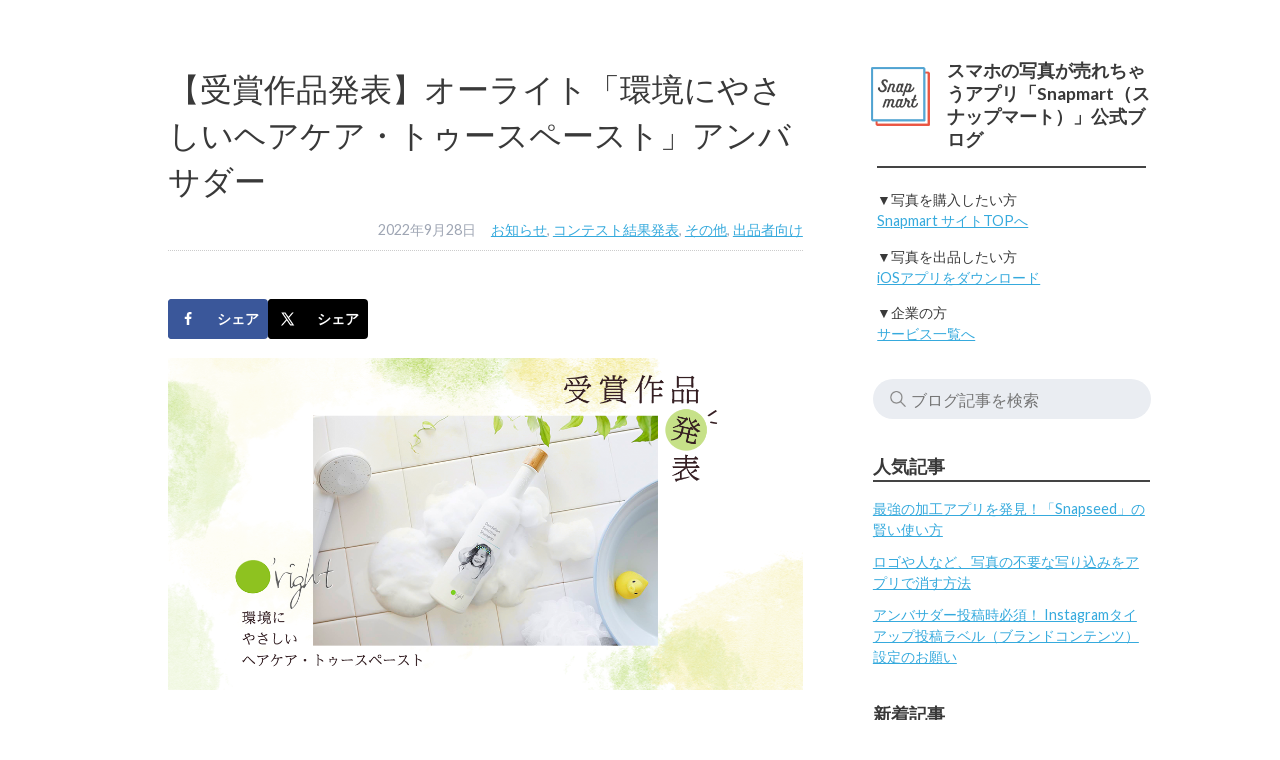

--- FILE ---
content_type: text/html; charset=UTF-8
request_url: https://info.snapmart.jp/orlight_winners/
body_size: 81444
content:
<!doctype html>
<!--[if lt IE 7]><html dir="ltr" lang="ja" prefix="og: https://ogp.me/ns#" class="no-js lt-ie9 lt-ie8 lt-ie7"><![endif]-->
<!--[if (IE 7)&!(IEMobile)]><html dir="ltr" lang="ja" prefix="og: https://ogp.me/ns#" class="no-js lt-ie9 lt-ie8"><![endif]-->
<!--[if (IE 8)&!(IEMobile)]><html dir="ltr" lang="ja" prefix="og: https://ogp.me/ns#" class="no-js lt-ie9"><![endif]-->
<!--[if gt IE 8]><!--> <html dir="ltr" lang="ja" prefix="og: https://ogp.me/ns#" class="no-js"><!--<![endif]-->
	<head>
<!-- Google Tag Manager -->
<script>(function(w,d,s,l,i){w[l]=w[l]||[];w[l].push({'gtm.start':
new Date().getTime(),event:'gtm.js'});var f=d.getElementsByTagName(s)[0],
j=d.createElement(s),dl=l!='dataLayer'?'&l='+l:'';j.async=true;j.src=
'https://www.googletagmanager.com/gtm.js?id='+i+dl;f.parentNode.insertBefore(j,f);
})(window,document,'script','dataLayer','GTM-T5RWTDS');</script>
<!-- End Google Tag Manager -->
<script type="text/javascript">
    (function(c,l,a,r,i,t,y){
        c[a]=c[a]||function(){(c[a].q=c[a].q||[]).push(arguments)};
        t=l.createElement(r);t.async=1;t.src="https://www.clarity.ms/tag/"+i;
        y=l.getElementsByTagName(r)[0];y.parentNode.insertBefore(t,y);
    })(window, document, "clarity", "script", "c4uec5iysy");
</script>
		<meta charset="utf-8">
				<meta http-equiv="X-UA-Compatible" content="IE=edge">
		
				<meta name="HandheldFriendly" content="True">
		<meta name="MobileOptimized" content="320">
		<meta name="viewport" content="width=device-width, initial-scale=1"/>
				<link rel="apple-touch-icon" href="https://info.snapmart.jp/wp-content/themes/snapmart_info/library/images/apple-touch-icon.png">
		<link rel="icon" href="https://info.snapmart.jp/wp-content/themes/snapmart_info/favicon.png">
		<!--[if IE]>
			<link rel="shortcut icon" href="https://info.snapmart.jp/wp-content/themes/snapmart_info/favicon.ico">
		<![endif]-->
				<meta name="msapplication-TileColor" content="#f01d4f">
		<meta name="msapplication-TileImage" content="https://info.snapmart.jp/wp-content/themes/snapmart_info/library/images/win8-tile-icon.png">
    <meta name="theme-color" content="#121212">
		<link rel="pingback" href="https://info.snapmart.jp/xmlrpc.php">
					<style>img:is([sizes="auto" i], [sizes^="auto," i]) { contain-intrinsic-size: 3000px 1500px }</style>
	
		<!-- All in One SEO 4.8.7 - aioseo.com -->
		<title>【受賞作品発表】オーライト「環境にやさしいヘアケア・トゥースペースト」アンバサダー | Snapmart（スナップマート）公式ブログ</title>
	<meta name="description" content="受賞作品決定！ いつもSnapmartをご利用いただきありがとうございます。オーライト「環境にやさしいヘアケア" />
	<meta name="robots" content="max-snippet:-1, max-image-preview:large, max-video-preview:-1" />
	<meta name="author" content="a.murakami"/>
	<link rel="canonical" href="https://info.snapmart.jp/orlight_winners/" />
	<meta name="generator" content="All in One SEO (AIOSEO) 4.8.7" />
		<meta property="og:locale" content="ja_JP" />
		<meta property="og:site_name" content="Snapmart（スナップマート）公式ブログ" />
		<meta property="og:type" content="article" />
		<meta property="og:title" content="【受賞作品発表】オーライト「環境にやさしいヘアケア・トゥースペースト」アンバサダー | Snapmart（スナップマート）公式ブログ" />
		<meta property="og:description" content="受賞作品決定！ いつもSnapmartをご利用いただきありがとうございます。オーライト「環境にやさしいヘアケア" />
		<meta property="og:url" content="https://info.snapmart.jp/orlight_winners/" />
		<meta property="fb:app_id" content="943426495693299" />
		<meta property="og:image" content="https://info.snapmart.jp/wp-content/uploads/2022/09/オーライト-受賞作品発表-1200_628.png" />
		<meta property="og:image:secure_url" content="https://info.snapmart.jp/wp-content/uploads/2022/09/オーライト-受賞作品発表-1200_628.png" />
		<meta property="og:image:width" content="1200" />
		<meta property="og:image:height" content="628" />
		<meta property="article:published_time" content="2022-09-28T02:22:44+00:00" />
		<meta property="article:modified_time" content="2022-09-28T02:22:44+00:00" />
		<meta name="twitter:card" content="summary_large_image" />
		<meta name="twitter:site" content="@snapmartjp" />
		<meta name="twitter:title" content="【受賞作品発表】オーライト「環境にやさしいヘアケア・トゥースペースト」アンバサダー | Snapmart（スナップマート）公式ブログ" />
		<meta name="twitter:description" content="受賞作品決定！ いつもSnapmartをご利用いただきありがとうございます。オーライト「環境にやさしいヘアケア" />
		<meta name="twitter:creator" content="@snapmartjp" />
		<meta name="twitter:image" content="https://info.snapmart.jp/wp-content/uploads/2022/09/オーライト-受賞作品発表-1200_628.png" />
		<script type="application/ld+json" class="aioseo-schema">
			{"@context":"https:\/\/schema.org","@graph":[{"@type":"Article","@id":"https:\/\/info.snapmart.jp\/orlight_winners\/#article","name":"\u3010\u53d7\u8cde\u4f5c\u54c1\u767a\u8868\u3011\u30aa\u30fc\u30e9\u30a4\u30c8\u300c\u74b0\u5883\u306b\u3084\u3055\u3057\u3044\u30d8\u30a2\u30b1\u30a2\u30fb\u30c8\u30a5\u30fc\u30b9\u30da\u30fc\u30b9\u30c8\u300d\u30a2\u30f3\u30d0\u30b5\u30c0\u30fc | Snapmart\uff08\u30b9\u30ca\u30c3\u30d7\u30de\u30fc\u30c8\uff09\u516c\u5f0f\u30d6\u30ed\u30b0","headline":"\u3010\u53d7\u8cde\u4f5c\u54c1\u767a\u8868\u3011\u30aa\u30fc\u30e9\u30a4\u30c8\u300c\u74b0\u5883\u306b\u3084\u3055\u3057\u3044\u30d8\u30a2\u30b1\u30a2\u30fb\u30c8\u30a5\u30fc\u30b9\u30da\u30fc\u30b9\u30c8\u300d\u30a2\u30f3\u30d0\u30b5\u30c0\u30fc","author":{"@id":"https:\/\/info.snapmart.jp\/author\/a-murakami\/#author"},"publisher":{"@id":"https:\/\/info.snapmart.jp\/#organization"},"image":{"@type":"ImageObject","url":"https:\/\/info.snapmart.jp\/wp-content\/uploads\/2022\/09\/\u30aa\u30fc\u30e9\u30a4\u30c8-\u53d7\u8cde\u4f5c\u54c1\u767a\u8868-1200_628.png","width":1200,"height":628},"datePublished":"2022-09-28T11:22:44+09:00","dateModified":"2022-09-28T11:22:44+09:00","inLanguage":"ja","mainEntityOfPage":{"@id":"https:\/\/info.snapmart.jp\/orlight_winners\/#webpage"},"isPartOf":{"@id":"https:\/\/info.snapmart.jp\/orlight_winners\/#webpage"},"articleSection":"\u304a\u77e5\u3089\u305b, \u30b3\u30f3\u30c6\u30b9\u30c8\u7d50\u679c\u767a\u8868, \u305d\u306e\u4ed6, \u51fa\u54c1\u8005\u5411\u3051"},{"@type":"BreadcrumbList","@id":"https:\/\/info.snapmart.jp\/orlight_winners\/#breadcrumblist","itemListElement":[{"@type":"ListItem","@id":"https:\/\/info.snapmart.jp#listItem","position":1,"name":"Home","item":"https:\/\/info.snapmart.jp","nextItem":{"@type":"ListItem","@id":"https:\/\/info.snapmart.jp\/category\/other\/#listItem","name":"\u305d\u306e\u4ed6"}},{"@type":"ListItem","@id":"https:\/\/info.snapmart.jp\/category\/other\/#listItem","position":2,"name":"\u305d\u306e\u4ed6","item":"https:\/\/info.snapmart.jp\/category\/other\/","nextItem":{"@type":"ListItem","@id":"https:\/\/info.snapmart.jp\/orlight_winners\/#listItem","name":"\u3010\u53d7\u8cde\u4f5c\u54c1\u767a\u8868\u3011\u30aa\u30fc\u30e9\u30a4\u30c8\u300c\u74b0\u5883\u306b\u3084\u3055\u3057\u3044\u30d8\u30a2\u30b1\u30a2\u30fb\u30c8\u30a5\u30fc\u30b9\u30da\u30fc\u30b9\u30c8\u300d\u30a2\u30f3\u30d0\u30b5\u30c0\u30fc"},"previousItem":{"@type":"ListItem","@id":"https:\/\/info.snapmart.jp#listItem","name":"Home"}},{"@type":"ListItem","@id":"https:\/\/info.snapmart.jp\/orlight_winners\/#listItem","position":3,"name":"\u3010\u53d7\u8cde\u4f5c\u54c1\u767a\u8868\u3011\u30aa\u30fc\u30e9\u30a4\u30c8\u300c\u74b0\u5883\u306b\u3084\u3055\u3057\u3044\u30d8\u30a2\u30b1\u30a2\u30fb\u30c8\u30a5\u30fc\u30b9\u30da\u30fc\u30b9\u30c8\u300d\u30a2\u30f3\u30d0\u30b5\u30c0\u30fc","previousItem":{"@type":"ListItem","@id":"https:\/\/info.snapmart.jp\/category\/other\/#listItem","name":"\u305d\u306e\u4ed6"}}]},{"@type":"Organization","@id":"https:\/\/info.snapmart.jp\/#organization","name":"Snapmart\uff08\u30b9\u30ca\u30c3\u30d7\u30de\u30fc\u30c8\uff09\u516c\u5f0f\u30d6\u30ed\u30b0","url":"https:\/\/info.snapmart.jp\/","sameAs":["https:\/\/x.com\/snapmartjp"]},{"@type":"Person","@id":"https:\/\/info.snapmart.jp\/author\/a-murakami\/#author","url":"https:\/\/info.snapmart.jp\/author\/a-murakami\/","name":"a.murakami"},{"@type":"WebPage","@id":"https:\/\/info.snapmart.jp\/orlight_winners\/#webpage","url":"https:\/\/info.snapmart.jp\/orlight_winners\/","name":"\u3010\u53d7\u8cde\u4f5c\u54c1\u767a\u8868\u3011\u30aa\u30fc\u30e9\u30a4\u30c8\u300c\u74b0\u5883\u306b\u3084\u3055\u3057\u3044\u30d8\u30a2\u30b1\u30a2\u30fb\u30c8\u30a5\u30fc\u30b9\u30da\u30fc\u30b9\u30c8\u300d\u30a2\u30f3\u30d0\u30b5\u30c0\u30fc | Snapmart\uff08\u30b9\u30ca\u30c3\u30d7\u30de\u30fc\u30c8\uff09\u516c\u5f0f\u30d6\u30ed\u30b0","description":"\u53d7\u8cde\u4f5c\u54c1\u6c7a\u5b9a\uff01 \u3044\u3064\u3082Snapmart\u3092\u3054\u5229\u7528\u3044\u305f\u3060\u304d\u3042\u308a\u304c\u3068\u3046\u3054\u3056\u3044\u307e\u3059\u3002\u30aa\u30fc\u30e9\u30a4\u30c8\u300c\u74b0\u5883\u306b\u3084\u3055\u3057\u3044\u30d8\u30a2\u30b1\u30a2","inLanguage":"ja","isPartOf":{"@id":"https:\/\/info.snapmart.jp\/#website"},"breadcrumb":{"@id":"https:\/\/info.snapmart.jp\/orlight_winners\/#breadcrumblist"},"author":{"@id":"https:\/\/info.snapmart.jp\/author\/a-murakami\/#author"},"creator":{"@id":"https:\/\/info.snapmart.jp\/author\/a-murakami\/#author"},"image":{"@type":"ImageObject","url":"https:\/\/info.snapmart.jp\/wp-content\/uploads\/2022\/09\/\u30aa\u30fc\u30e9\u30a4\u30c8-\u53d7\u8cde\u4f5c\u54c1\u767a\u8868-1200_628.png","@id":"https:\/\/info.snapmart.jp\/orlight_winners\/#mainImage","width":1200,"height":628},"primaryImageOfPage":{"@id":"https:\/\/info.snapmart.jp\/orlight_winners\/#mainImage"},"datePublished":"2022-09-28T11:22:44+09:00","dateModified":"2022-09-28T11:22:44+09:00"},{"@type":"WebSite","@id":"https:\/\/info.snapmart.jp\/#website","url":"https:\/\/info.snapmart.jp\/","name":"Snapmart\uff08\u30b9\u30ca\u30c3\u30d7\u30de\u30fc\u30c8\uff09\u516c\u5f0f\u30d6\u30ed\u30b0","inLanguage":"ja","publisher":{"@id":"https:\/\/info.snapmart.jp\/#organization"}}]}
		</script>
		<!-- All in One SEO -->

<link rel='dns-prefetch' href='//fonts.googleapis.com' />
<link rel="alternate" type="application/rss+xml" title="Snapmart（スナップマート）公式ブログ &raquo; フィード" href="https://info.snapmart.jp/feed/" />
<link rel="alternate" type="application/rss+xml" title="Snapmart（スナップマート）公式ブログ &raquo; コメントフィード" href="https://info.snapmart.jp/comments/feed/" />
<script type="text/javascript">
/* <![CDATA[ */
window._wpemojiSettings = {"baseUrl":"https:\/\/s.w.org\/images\/core\/emoji\/16.0.1\/72x72\/","ext":".png","svgUrl":"https:\/\/s.w.org\/images\/core\/emoji\/16.0.1\/svg\/","svgExt":".svg","source":{"concatemoji":"https:\/\/info.snapmart.jp\/wp-includes\/js\/wp-emoji-release.min.js"}};
/*! This file is auto-generated */
!function(s,n){var o,i,e;function c(e){try{var t={supportTests:e,timestamp:(new Date).valueOf()};sessionStorage.setItem(o,JSON.stringify(t))}catch(e){}}function p(e,t,n){e.clearRect(0,0,e.canvas.width,e.canvas.height),e.fillText(t,0,0);var t=new Uint32Array(e.getImageData(0,0,e.canvas.width,e.canvas.height).data),a=(e.clearRect(0,0,e.canvas.width,e.canvas.height),e.fillText(n,0,0),new Uint32Array(e.getImageData(0,0,e.canvas.width,e.canvas.height).data));return t.every(function(e,t){return e===a[t]})}function u(e,t){e.clearRect(0,0,e.canvas.width,e.canvas.height),e.fillText(t,0,0);for(var n=e.getImageData(16,16,1,1),a=0;a<n.data.length;a++)if(0!==n.data[a])return!1;return!0}function f(e,t,n,a){switch(t){case"flag":return n(e,"\ud83c\udff3\ufe0f\u200d\u26a7\ufe0f","\ud83c\udff3\ufe0f\u200b\u26a7\ufe0f")?!1:!n(e,"\ud83c\udde8\ud83c\uddf6","\ud83c\udde8\u200b\ud83c\uddf6")&&!n(e,"\ud83c\udff4\udb40\udc67\udb40\udc62\udb40\udc65\udb40\udc6e\udb40\udc67\udb40\udc7f","\ud83c\udff4\u200b\udb40\udc67\u200b\udb40\udc62\u200b\udb40\udc65\u200b\udb40\udc6e\u200b\udb40\udc67\u200b\udb40\udc7f");case"emoji":return!a(e,"\ud83e\udedf")}return!1}function g(e,t,n,a){var r="undefined"!=typeof WorkerGlobalScope&&self instanceof WorkerGlobalScope?new OffscreenCanvas(300,150):s.createElement("canvas"),o=r.getContext("2d",{willReadFrequently:!0}),i=(o.textBaseline="top",o.font="600 32px Arial",{});return e.forEach(function(e){i[e]=t(o,e,n,a)}),i}function t(e){var t=s.createElement("script");t.src=e,t.defer=!0,s.head.appendChild(t)}"undefined"!=typeof Promise&&(o="wpEmojiSettingsSupports",i=["flag","emoji"],n.supports={everything:!0,everythingExceptFlag:!0},e=new Promise(function(e){s.addEventListener("DOMContentLoaded",e,{once:!0})}),new Promise(function(t){var n=function(){try{var e=JSON.parse(sessionStorage.getItem(o));if("object"==typeof e&&"number"==typeof e.timestamp&&(new Date).valueOf()<e.timestamp+604800&&"object"==typeof e.supportTests)return e.supportTests}catch(e){}return null}();if(!n){if("undefined"!=typeof Worker&&"undefined"!=typeof OffscreenCanvas&&"undefined"!=typeof URL&&URL.createObjectURL&&"undefined"!=typeof Blob)try{var e="postMessage("+g.toString()+"("+[JSON.stringify(i),f.toString(),p.toString(),u.toString()].join(",")+"));",a=new Blob([e],{type:"text/javascript"}),r=new Worker(URL.createObjectURL(a),{name:"wpTestEmojiSupports"});return void(r.onmessage=function(e){c(n=e.data),r.terminate(),t(n)})}catch(e){}c(n=g(i,f,p,u))}t(n)}).then(function(e){for(var t in e)n.supports[t]=e[t],n.supports.everything=n.supports.everything&&n.supports[t],"flag"!==t&&(n.supports.everythingExceptFlag=n.supports.everythingExceptFlag&&n.supports[t]);n.supports.everythingExceptFlag=n.supports.everythingExceptFlag&&!n.supports.flag,n.DOMReady=!1,n.readyCallback=function(){n.DOMReady=!0}}).then(function(){return e}).then(function(){var e;n.supports.everything||(n.readyCallback(),(e=n.source||{}).concatemoji?t(e.concatemoji):e.wpemoji&&e.twemoji&&(t(e.twemoji),t(e.wpemoji)))}))}((window,document),window._wpemojiSettings);
/* ]]> */
</script>
<style id='wp-emoji-styles-inline-css' type='text/css'>

	img.wp-smiley, img.emoji {
		display: inline !important;
		border: none !important;
		box-shadow: none !important;
		height: 1em !important;
		width: 1em !important;
		margin: 0 0.07em !important;
		vertical-align: -0.1em !important;
		background: none !important;
		padding: 0 !important;
	}
</style>
<link rel='stylesheet' id='wp-block-library-css' href='https://info.snapmart.jp/wp-includes/css/dist/block-library/style.min.css' type='text/css' media='all' />
<style id='classic-theme-styles-inline-css' type='text/css'>
/*! This file is auto-generated */
.wp-block-button__link{color:#fff;background-color:#32373c;border-radius:9999px;box-shadow:none;text-decoration:none;padding:calc(.667em + 2px) calc(1.333em + 2px);font-size:1.125em}.wp-block-file__button{background:#32373c;color:#fff;text-decoration:none}
</style>
<style id='global-styles-inline-css' type='text/css'>
:root{--wp--preset--aspect-ratio--square: 1;--wp--preset--aspect-ratio--4-3: 4/3;--wp--preset--aspect-ratio--3-4: 3/4;--wp--preset--aspect-ratio--3-2: 3/2;--wp--preset--aspect-ratio--2-3: 2/3;--wp--preset--aspect-ratio--16-9: 16/9;--wp--preset--aspect-ratio--9-16: 9/16;--wp--preset--color--black: #000000;--wp--preset--color--cyan-bluish-gray: #abb8c3;--wp--preset--color--white: #ffffff;--wp--preset--color--pale-pink: #f78da7;--wp--preset--color--vivid-red: #cf2e2e;--wp--preset--color--luminous-vivid-orange: #ff6900;--wp--preset--color--luminous-vivid-amber: #fcb900;--wp--preset--color--light-green-cyan: #7bdcb5;--wp--preset--color--vivid-green-cyan: #00d084;--wp--preset--color--pale-cyan-blue: #8ed1fc;--wp--preset--color--vivid-cyan-blue: #0693e3;--wp--preset--color--vivid-purple: #9b51e0;--wp--preset--gradient--vivid-cyan-blue-to-vivid-purple: linear-gradient(135deg,rgba(6,147,227,1) 0%,rgb(155,81,224) 100%);--wp--preset--gradient--light-green-cyan-to-vivid-green-cyan: linear-gradient(135deg,rgb(122,220,180) 0%,rgb(0,208,130) 100%);--wp--preset--gradient--luminous-vivid-amber-to-luminous-vivid-orange: linear-gradient(135deg,rgba(252,185,0,1) 0%,rgba(255,105,0,1) 100%);--wp--preset--gradient--luminous-vivid-orange-to-vivid-red: linear-gradient(135deg,rgba(255,105,0,1) 0%,rgb(207,46,46) 100%);--wp--preset--gradient--very-light-gray-to-cyan-bluish-gray: linear-gradient(135deg,rgb(238,238,238) 0%,rgb(169,184,195) 100%);--wp--preset--gradient--cool-to-warm-spectrum: linear-gradient(135deg,rgb(74,234,220) 0%,rgb(151,120,209) 20%,rgb(207,42,186) 40%,rgb(238,44,130) 60%,rgb(251,105,98) 80%,rgb(254,248,76) 100%);--wp--preset--gradient--blush-light-purple: linear-gradient(135deg,rgb(255,206,236) 0%,rgb(152,150,240) 100%);--wp--preset--gradient--blush-bordeaux: linear-gradient(135deg,rgb(254,205,165) 0%,rgb(254,45,45) 50%,rgb(107,0,62) 100%);--wp--preset--gradient--luminous-dusk: linear-gradient(135deg,rgb(255,203,112) 0%,rgb(199,81,192) 50%,rgb(65,88,208) 100%);--wp--preset--gradient--pale-ocean: linear-gradient(135deg,rgb(255,245,203) 0%,rgb(182,227,212) 50%,rgb(51,167,181) 100%);--wp--preset--gradient--electric-grass: linear-gradient(135deg,rgb(202,248,128) 0%,rgb(113,206,126) 100%);--wp--preset--gradient--midnight: linear-gradient(135deg,rgb(2,3,129) 0%,rgb(40,116,252) 100%);--wp--preset--font-size--small: 13px;--wp--preset--font-size--medium: 20px;--wp--preset--font-size--large: 36px;--wp--preset--font-size--x-large: 42px;--wp--preset--spacing--20: 0.44rem;--wp--preset--spacing--30: 0.67rem;--wp--preset--spacing--40: 1rem;--wp--preset--spacing--50: 1.5rem;--wp--preset--spacing--60: 2.25rem;--wp--preset--spacing--70: 3.38rem;--wp--preset--spacing--80: 5.06rem;--wp--preset--shadow--natural: 6px 6px 9px rgba(0, 0, 0, 0.2);--wp--preset--shadow--deep: 12px 12px 50px rgba(0, 0, 0, 0.4);--wp--preset--shadow--sharp: 6px 6px 0px rgba(0, 0, 0, 0.2);--wp--preset--shadow--outlined: 6px 6px 0px -3px rgba(255, 255, 255, 1), 6px 6px rgba(0, 0, 0, 1);--wp--preset--shadow--crisp: 6px 6px 0px rgba(0, 0, 0, 1);}:where(.is-layout-flex){gap: 0.5em;}:where(.is-layout-grid){gap: 0.5em;}body .is-layout-flex{display: flex;}.is-layout-flex{flex-wrap: wrap;align-items: center;}.is-layout-flex > :is(*, div){margin: 0;}body .is-layout-grid{display: grid;}.is-layout-grid > :is(*, div){margin: 0;}:where(.wp-block-columns.is-layout-flex){gap: 2em;}:where(.wp-block-columns.is-layout-grid){gap: 2em;}:where(.wp-block-post-template.is-layout-flex){gap: 1.25em;}:where(.wp-block-post-template.is-layout-grid){gap: 1.25em;}.has-black-color{color: var(--wp--preset--color--black) !important;}.has-cyan-bluish-gray-color{color: var(--wp--preset--color--cyan-bluish-gray) !important;}.has-white-color{color: var(--wp--preset--color--white) !important;}.has-pale-pink-color{color: var(--wp--preset--color--pale-pink) !important;}.has-vivid-red-color{color: var(--wp--preset--color--vivid-red) !important;}.has-luminous-vivid-orange-color{color: var(--wp--preset--color--luminous-vivid-orange) !important;}.has-luminous-vivid-amber-color{color: var(--wp--preset--color--luminous-vivid-amber) !important;}.has-light-green-cyan-color{color: var(--wp--preset--color--light-green-cyan) !important;}.has-vivid-green-cyan-color{color: var(--wp--preset--color--vivid-green-cyan) !important;}.has-pale-cyan-blue-color{color: var(--wp--preset--color--pale-cyan-blue) !important;}.has-vivid-cyan-blue-color{color: var(--wp--preset--color--vivid-cyan-blue) !important;}.has-vivid-purple-color{color: var(--wp--preset--color--vivid-purple) !important;}.has-black-background-color{background-color: var(--wp--preset--color--black) !important;}.has-cyan-bluish-gray-background-color{background-color: var(--wp--preset--color--cyan-bluish-gray) !important;}.has-white-background-color{background-color: var(--wp--preset--color--white) !important;}.has-pale-pink-background-color{background-color: var(--wp--preset--color--pale-pink) !important;}.has-vivid-red-background-color{background-color: var(--wp--preset--color--vivid-red) !important;}.has-luminous-vivid-orange-background-color{background-color: var(--wp--preset--color--luminous-vivid-orange) !important;}.has-luminous-vivid-amber-background-color{background-color: var(--wp--preset--color--luminous-vivid-amber) !important;}.has-light-green-cyan-background-color{background-color: var(--wp--preset--color--light-green-cyan) !important;}.has-vivid-green-cyan-background-color{background-color: var(--wp--preset--color--vivid-green-cyan) !important;}.has-pale-cyan-blue-background-color{background-color: var(--wp--preset--color--pale-cyan-blue) !important;}.has-vivid-cyan-blue-background-color{background-color: var(--wp--preset--color--vivid-cyan-blue) !important;}.has-vivid-purple-background-color{background-color: var(--wp--preset--color--vivid-purple) !important;}.has-black-border-color{border-color: var(--wp--preset--color--black) !important;}.has-cyan-bluish-gray-border-color{border-color: var(--wp--preset--color--cyan-bluish-gray) !important;}.has-white-border-color{border-color: var(--wp--preset--color--white) !important;}.has-pale-pink-border-color{border-color: var(--wp--preset--color--pale-pink) !important;}.has-vivid-red-border-color{border-color: var(--wp--preset--color--vivid-red) !important;}.has-luminous-vivid-orange-border-color{border-color: var(--wp--preset--color--luminous-vivid-orange) !important;}.has-luminous-vivid-amber-border-color{border-color: var(--wp--preset--color--luminous-vivid-amber) !important;}.has-light-green-cyan-border-color{border-color: var(--wp--preset--color--light-green-cyan) !important;}.has-vivid-green-cyan-border-color{border-color: var(--wp--preset--color--vivid-green-cyan) !important;}.has-pale-cyan-blue-border-color{border-color: var(--wp--preset--color--pale-cyan-blue) !important;}.has-vivid-cyan-blue-border-color{border-color: var(--wp--preset--color--vivid-cyan-blue) !important;}.has-vivid-purple-border-color{border-color: var(--wp--preset--color--vivid-purple) !important;}.has-vivid-cyan-blue-to-vivid-purple-gradient-background{background: var(--wp--preset--gradient--vivid-cyan-blue-to-vivid-purple) !important;}.has-light-green-cyan-to-vivid-green-cyan-gradient-background{background: var(--wp--preset--gradient--light-green-cyan-to-vivid-green-cyan) !important;}.has-luminous-vivid-amber-to-luminous-vivid-orange-gradient-background{background: var(--wp--preset--gradient--luminous-vivid-amber-to-luminous-vivid-orange) !important;}.has-luminous-vivid-orange-to-vivid-red-gradient-background{background: var(--wp--preset--gradient--luminous-vivid-orange-to-vivid-red) !important;}.has-very-light-gray-to-cyan-bluish-gray-gradient-background{background: var(--wp--preset--gradient--very-light-gray-to-cyan-bluish-gray) !important;}.has-cool-to-warm-spectrum-gradient-background{background: var(--wp--preset--gradient--cool-to-warm-spectrum) !important;}.has-blush-light-purple-gradient-background{background: var(--wp--preset--gradient--blush-light-purple) !important;}.has-blush-bordeaux-gradient-background{background: var(--wp--preset--gradient--blush-bordeaux) !important;}.has-luminous-dusk-gradient-background{background: var(--wp--preset--gradient--luminous-dusk) !important;}.has-pale-ocean-gradient-background{background: var(--wp--preset--gradient--pale-ocean) !important;}.has-electric-grass-gradient-background{background: var(--wp--preset--gradient--electric-grass) !important;}.has-midnight-gradient-background{background: var(--wp--preset--gradient--midnight) !important;}.has-small-font-size{font-size: var(--wp--preset--font-size--small) !important;}.has-medium-font-size{font-size: var(--wp--preset--font-size--medium) !important;}.has-large-font-size{font-size: var(--wp--preset--font-size--large) !important;}.has-x-large-font-size{font-size: var(--wp--preset--font-size--x-large) !important;}
:where(.wp-block-post-template.is-layout-flex){gap: 1.25em;}:where(.wp-block-post-template.is-layout-grid){gap: 1.25em;}
:where(.wp-block-columns.is-layout-flex){gap: 2em;}:where(.wp-block-columns.is-layout-grid){gap: 2em;}
:root :where(.wp-block-pullquote){font-size: 1.5em;line-height: 1.6;}
</style>
<link rel='stylesheet' id='contact-form-7-css' href='https://info.snapmart.jp/wp-content/plugins/contact-form-7/includes/css/styles.css' type='text/css' media='all' />
<link rel='stylesheet' id='dpsp-frontend-style-pro-css' href='https://info.snapmart.jp/wp-content/plugins/social-pug/assets/dist/style-frontend-pro.css' type='text/css' media='all' />
<style id='dpsp-frontend-style-pro-inline-css' type='text/css'>

				@media screen and ( max-width : 720px ) {
					.dpsp-content-wrapper.dpsp-hide-on-mobile,
					.dpsp-share-text.dpsp-hide-on-mobile {
						display: none;
					}
					.dpsp-has-spacing .dpsp-networks-btns-wrapper li {
						margin:0 2% 10px 0;
					}
					.dpsp-network-btn.dpsp-has-label:not(.dpsp-has-count) {
						max-height: 40px;
						padding: 0;
						justify-content: center;
					}
					.dpsp-content-wrapper.dpsp-size-small .dpsp-network-btn.dpsp-has-label:not(.dpsp-has-count){
						max-height: 32px;
					}
					.dpsp-content-wrapper.dpsp-size-large .dpsp-network-btn.dpsp-has-label:not(.dpsp-has-count){
						max-height: 46px;
					}
				}
			
</style>
<link rel='stylesheet' id='wordpress-popular-posts-css-css' href='https://info.snapmart.jp/wp-content/plugins/wordpress-popular-posts/public/css/wpp.css' type='text/css' media='all' />
<link rel='stylesheet' id='dashicons-css' href='https://info.snapmart.jp/wp-includes/css/dashicons.min.css' type='text/css' media='all' />
<link rel='stylesheet' id='thickbox-css' href='https://info.snapmart.jp/wp-includes/js/thickbox/thickbox.css' type='text/css' media='all' />
<link rel='stylesheet' id='formzu_plugin_client-css' href='https://info.snapmart.jp/wp-content/plugins/formzu-wp/css/formzu_plugin_client.css' type='text/css' media='all' />
<link rel='stylesheet' id='googleFonts-css' href='//fonts.googleapis.com/css?family=Lato%3A400%2C700%2C400italic%2C700italic' type='text/css' media='all' />
<link rel='stylesheet' id='bones-stylesheet-css' href='https://info.snapmart.jp/wp-content/themes/snapmart_info/library/css/style.css' type='text/css' media='all' />
<!--[if lt IE 9]>
<link rel='stylesheet' id='bones-ie-only-css' href='https://info.snapmart.jp/wp-content/themes/snapmart_info/library/css/ie.css' type='text/css' media='all' />
<![endif]-->
<script type="text/javascript" src="https://info.snapmart.jp/wp-includes/js/jquery/jquery.min.js" id="jquery-core-js"></script>
<script type="text/javascript" src="https://info.snapmart.jp/wp-includes/js/jquery/jquery-migrate.min.js" id="jquery-migrate-js"></script>
<script type="text/javascript" id="wpp-js-js-extra">
/* <![CDATA[ */
var wpp_params = {"sampling_active":"","sampling_rate":"100","ajax_url":"https:\/\/info.snapmart.jp\/wp-admin\/admin-ajax.php","action":"update_views_ajax","ID":"36386","token":"931aa5e059"};
/* ]]> */
</script>
<script type="text/javascript" src="https://info.snapmart.jp/wp-content/plugins/wordpress-popular-posts/public/js/wpp.js" id="wpp-js-js"></script>
<script type="text/javascript" src="https://info.snapmart.jp/wp-content/themes/snapmart_info/library/js/libs/modernizr.custom.min.js" id="bones-modernizr-js"></script>
<link rel="https://api.w.org/" href="https://info.snapmart.jp/wp-json/" /><link rel="alternate" title="JSON" type="application/json" href="https://info.snapmart.jp/wp-json/wp/v2/posts/36386" /><link rel='shortlink' href='https://info.snapmart.jp/?p=36386' />
<link rel="alternate" title="oEmbed (JSON)" type="application/json+oembed" href="https://info.snapmart.jp/wp-json/oembed/1.0/embed?url=https%3A%2F%2Finfo.snapmart.jp%2Forlight_winners%2F" />
<link rel="alternate" title="oEmbed (XML)" type="text/xml+oembed" href="https://info.snapmart.jp/wp-json/oembed/1.0/embed?url=https%3A%2F%2Finfo.snapmart.jp%2Forlight_winners%2F&#038;format=xml" />
<meta name="hubbub-info" description="Hubbub 1.34.1">		<style type="text/css" id="wp-custom-css">
			/*ambassador guide*/
h2{
	color: #4c5e70;
	padding-bottom: 12px;
}

.ambassador_guide-step-wrapper{
  width: 100%;
  display: flex;
}

.ambassador_guide-step{
  box-sizing: border-box;
	width: 20%;
	padding: 9px;
	font-size: 14px;
}

.ambassador_guide-step span{
	display: table-cell;
	vertical-align: middle;
}

.ambassador_guide-step img{
	padding-top: 12px;
}

@media screen and (max-width: 640px){
	.ambassador_guide-step-wrapper{
		display: block;
		text-align: center;
	}
	.ambassador_guide-step{
		width: 100%;
		font-size: 16px;
	}
}

/*videoタグ*/
@media screen and (max-width: 480px){
	.iframe-video iframe {
			width: auto !important;
	}
	.videotag-video .wp-video {
		width: auto !important;
	}
	.videotag-video .wp-video video {
		width: 100%;
		height: auto;
	}
}


.area_note{
	background-color: #f0f0f0;
	border-radius: 5px;
}

section{
	margin-bottom: 48px;
}

/*sns-marketing-area*/
.sns-marketing-area {
  margin-bottom: 2em;
}
.sns-marketing-area__bg {
  padding-bottom: 1em;
  background-color: #f4f4f4;
}
.sns-marketing-area__image {
  width: 100%;
}
.sns-marketing-area__inner {
  width: 98%;
  margin: 0 auto;
}
.sns-marketing-area__txt {
  width: 95%;
  margin: .5em auto 1em;
  font-size: 14px;
}
.sns-marketing-area__txt--large {
  font-size: 18px;
}
.sns-marketing-area__column {
  margin-bottom: 1em;
}
.sns-marketing-area__sub-title {
  width: 95%;
  margin: .5em auto;
  font-weight: bold;
}
.sns-marketing-area__sidebanner:hover {
  opacity: .7;
}
.sns-marketing-area__dl-btn {
  display: flex;
  align-items: center;
  justify-content: center;
  width: 85%;
  height: 45px;
  margin: 0 auto;
  color: #36aadd;
  font-size: 14px;
  font-weight: bold;
  text-decoration: none;
  background-color: #fff;
  border: 2px solid #36aadd;
  border-radius: 45px;
  box-shadow: 0px 1px 3px 0 rgba(0, 0, 0, 0.18);
}
.sns-marketing-area__dl-btn:hover {
  opacity: .7;
}
@media screen and (max-width: 767px){
  .sns-marketing-area__title {
    margin-bottom: 1em;
  }
}

		</style>
									</head>
	<body class="wp-singular post-template-default single single-post postid-36386 single-format-standard wp-theme-snapmart_info" itemscope itemtype="http://schema.org/WebPage">
	<!-- Google Tag Manager (noscript) -->
	<noscript><iframe src="https://www.googletagmanager.com/ns.html?id=GTM-T5RWTDS"
height="0" width="0" style="display:none;visibility:hidden"></iframe></noscript>
	<!-- End Google Tag Manager (noscript) -->
	<script>var NORMAL_TAG_SELECTOR = ['a.ga-auto','input.ga-auto[type=radio]','input.ga-auto[type=checkbox]','input.ga-auto[type=submit]','button.ga-auto'].join(',');var SELECT_TAG_SELECTOR = 'select.ga-auto';function handleNormalTagClick(_event) {if (!window.dataLayer) {return;}var jQueryelement = jQuery(this);window.dataLayer.push({event: 'ga_event',ga_event_category: jQueryelement.data('ga-cat'),ga_event_action: jQueryelement.data('ga-act'),ga_event_label: jQueryelement.data('ga-label')});}jQuery(document).on('click', NORMAL_TAG_SELECTOR, handleNormalTagClick);</script>
		<div id="container">

	<div id="content">
		<div id="inner-content" class="wrap cf">
			<main id="main" class="m-all t-2of3 d-5of7 cf" role="main" itemscope itemprop="mainContentOfPage" itemtype="http://schema.org/Blog">
							<article id="post-36386" class="cf post-36386 post type-post status-publish format-standard has-post-thumbnail hentry category-information category-contest_results category-other category-seller grow-content-body" role="article" itemscope itemprop="blogPost" itemtype="http://schema.org/BlogPosting">
  <header class="article-header entry-header">
    <h1 class="entry-title single-title" itemprop="headline" rel="bookmark">【受賞作品発表】オーライト「環境にやさしいヘアケア・トゥースペースト」アンバサダー</h1>
    <p class="byline entry-meta vcard"><time class="updated entry-time" datetime="2022-09-28" itemprop="datePublished">2022年9月28日</time><span class="header-category"><a href="https://info.snapmart.jp/category/information/" rel="category tag">お知らせ</a>, <a href="https://info.snapmart.jp/category/contest_results/" rel="category tag">コンテスト結果発表</a>, <a href="https://info.snapmart.jp/category/other/" rel="category tag">その他</a>, <a href="https://info.snapmart.jp/category/seller/" rel="category tag">出品者向け</a></span></p>
  </header>
  <section class="entry-content cf" itemprop="articleBody">
    <div id="dpsp-content-top" class="dpsp-content-wrapper dpsp-shape-rounded dpsp-size-medium dpsp-has-buttons-count dpsp-show-on-mobile dpsp-button-style-1" style="min-height:40px;position:relative">
	<ul class="dpsp-networks-btns-wrapper dpsp-networks-btns-share dpsp-networks-btns-content dpsp-column-auto " style="padding:0;margin:0;list-style-type:none">
<li class="dpsp-network-list-item dpsp-network-list-item-facebook" style="float:left">
	<a rel="nofollow noopener" href="https://www.facebook.com/sharer/sharer.php?u=https%3A%2F%2Finfo.snapmart.jp%2Forlight_winners%2F&#038;t=%E3%80%90%E5%8F%97%E8%B3%9E%E4%BD%9C%E5%93%81%E7%99%BA%E8%A1%A8%E3%80%91%E3%82%AA%E3%83%BC%E3%83%A9%E3%82%A4%E3%83%88%E3%80%8C%E7%92%B0%E5%A2%83%E3%81%AB%E3%82%84%E3%81%95%E3%81%97%E3%81%84%E3%83%98%E3%82%A2%E3%82%B1%E3%82%A2%E3%83%BB%E3%83%88%E3%82%A5%E3%83%BC%E3%82%B9%E3%83%9A%E3%83%BC%E3%82%B9%E3%83%88%E3%80%8D%E3%82%A2%E3%83%B3%E3%83%90%E3%82%B5%E3%83%80%E3%83%BC" class="dpsp-network-btn dpsp-facebook dpsp-first dpsp-has-label dpsp-has-label-mobile" target="_blank" aria-label="Share on Facebook" title="Share on Facebook" style="font-size:14px;padding:0rem;max-height:40px" >	<span class="dpsp-network-icon ">
		<span class="dpsp-network-icon-inner" ><svg version="1.1" xmlns="http://www.w3.org/2000/svg" width="32" height="32" viewBox="0 0 18 32"><path d="M17.12 0.224v4.704h-2.784q-1.536 0-2.080 0.64t-0.544 1.92v3.392h5.248l-0.704 5.28h-4.544v13.568h-5.472v-13.568h-4.544v-5.28h4.544v-3.904q0-3.328 1.856-5.152t4.96-1.824q2.624 0 4.064 0.224z"></path></svg></span>
	</span>
	<span class="dpsp-network-label dpsp-network-hide-label-mobile">シェア</span></a></li>

<li class="dpsp-network-list-item dpsp-network-list-item-x" style="float:left">
	<a rel="nofollow noopener" href="https://x.com/intent/tweet?text=%E3%80%90%E5%8F%97%E8%B3%9E%E4%BD%9C%E5%93%81%E7%99%BA%E8%A1%A8%E3%80%91%E3%82%AA%E3%83%BC%E3%83%A9%E3%82%A4%E3%83%88%E3%80%8C%E7%92%B0%E5%A2%83%E3%81%AB%E3%82%84%E3%81%95%E3%81%97%E3%81%84%E3%83%98%E3%82%A2%E3%82%B1%E3%82%A2%E3%83%BB%E3%83%88%E3%82%A5%E3%83%BC%E3%82%B9%E3%83%9A%E3%83%BC%E3%82%B9%E3%83%88%E3%80%8D%E3%82%A2%E3%83%B3%E3%83%90%E3%82%B5%E3%83%80%E3%83%BC&#038;url=https%3A%2F%2Finfo.snapmart.jp%2Forlight_winners%2F" class="dpsp-network-btn dpsp-x dpsp-last dpsp-has-label dpsp-has-label-mobile" target="_blank" aria-label="Share on X" title="Share on X" style="font-size:14px;padding:0rem;max-height:40px" >	<span class="dpsp-network-icon ">
		<span class="dpsp-network-icon-inner" ><svg version="1.1" xmlns="http://www.w3.org/2000/svg" width="32" height="32" viewBox="0 0 32 30"><path d="M30.3 29.7L18.5 12.4l0 0L29.2 0h-3.6l-8.7 10.1L10 0H0.6l11.1 16.1l0 0L0 29.7h3.6l9.7-11.2L21 29.7H30.3z M8.6 2.7 L25.2 27h-2.8L5.7 2.7H8.6z"></path></svg></span>
	</span>
	<span class="dpsp-network-label dpsp-network-hide-label-mobile">シェア</span></a></li>
</ul></div>
<a href="https://info.snapmart.jp/orlight_winners/%e3%82%aa%e3%83%bc%e3%83%a9%e3%82%a4%e3%83%88-%e5%8f%97%e8%b3%9e%e4%bd%9c%e5%93%81%e7%99%ba%e8%a1%a8-1200_628/" rel="attachment wp-att-36431"><img fetchpriority="high" decoding="async" class="alignnone size-full wp-image-36431" src="https://info.snapmart.jp/wp-content/uploads/2022/09/オーライト-受賞作品発表-1200_628.png" alt="" width="1200" height="628" /></a>
<p><span style="font-size: 12pt;"><strong>受賞作品決定！</strong></span></p>
<p>いつもSnapmartをご利用いただきありがとうございます。オーライト「環境にやさしいヘアケア・トゥースペースト」のアンバサダー受賞作品を発表します！</p>
<p>中身からパッケージまでまるごとオーガニック、使用することで自然環境の保全につながるオーライト様の商品。今回は写真アンバサダーを30名募集しました。（<a href="https://info.snapmart.jp/oright_ambassador/">募集記事</a>）</p>
<p>アンバサダーの皆様には、メーカーの商品担当者様から商品の魅力について紹介いただく「Zoom説明会」も実施し、深く商品を知ったうえで「オーライト」の魅力や使用した体感を感想とともに発信していただきました。環境にやさしいイメージが伝わる写真、商品が暮らしに溶け込む写真などが多数集まりました！<br />
<br />
</p>
<img decoding="async" class="alignnone size-full wp-image-20136" src="https://info.snapmart.jp/wp-content/uploads/2021/02/目次01.png" alt="" width="502" height="78" />
<p><strong><span style="font-size: 10pt;">01_</span><a href="#amb1">アンバサダーとは</a></strong><br />
<strong><span style="font-size: 10pt;">02_</span><a href="#C02a">ご担当者様からの総評</a></strong><br />
<strong><span style="font-size: 10pt;">03_</span><a href="#C03a">受賞作品発表</a></strong><br />
<strong><span style="font-size: 10pt;">04_</span><a href="#C04a">Snapmartが選んだ素敵な投稿</a></strong></p>
<p>&nbsp;</p>
<p id="amb1"><span style="font-size: 8pt;"><img decoding="async" class="alignnone size-full wp-image-19614" src="https://info.snapmart.jp/wp-content/uploads/2021/01/CO1.png" alt="" width="501" height="80" /><br />
</span><span style="font-size: 12pt;">企業の商品やサービスの魅力を撮影&amp;発信する人です。</span><span style="font-size: 12pt;">応募の流れは下記の通りです。</span></p>
<img loading="lazy" decoding="async" class="alignnone size-full wp-image-23979" src="https://info.snapmart.jp/wp-content/uploads/2021/06/0623.png" alt="" width="600" height="338" />
<p>&nbsp;</p>
<p id="C02a"><span style="font-size: 8pt;"><img loading="lazy" decoding="async" class="alignnone size-full wp-image-20269" src="https://info.snapmart.jp/wp-content/uploads/2021/02/C02a.png" alt="" width="501" height="80" /><br />
</span>希望通りの写真を撮影頂けて感謝致します。<br />
様々な方にオーライトの魅力が伝わると思います。<br />
引き続き、宜しくお願い致します。</p>
<p>&nbsp;</p>
<p id="C03a"><span style="font-size: 8pt;"><img loading="lazy" decoding="async" class="alignnone size-full wp-image-20270" src="https://info.snapmart.jp/wp-content/uploads/2021/02/CO3a.png" alt="" width="501" height="80" /></span></p>
<table dir="ltr" border="1" cellspacing="0" cellpadding="0">
<tbody>
<tr>
<td style="width: 212px;"><strong>オーライトサスティナブル賞</strong></td>
<td style="width: 518px;"><strong>賞金10,000円（2名）</strong></td>
</tr>
<tr>
<td style="width: 730px;" colspan="2"><span style="font-size: 10pt;">環境に優しいなどの、商品イメージが伝わる様な写真を撮影してくださった方へ贈呈します。</span></td>
</tr>
<tr>
<td style="width: 730px; text-align: center;" colspan="2"><img loading="lazy" decoding="async" class="aligncenter wp-image-36394" src="https://info.snapmart.jp/wp-content/uploads/2022/09/ct_20220910-153017178_5jgz6.jpeg" alt="" width="500" height="333" /></td>
</tr>
<tr>
<td style="width: 730px; text-align: center;" colspan="2"><span style="font-size: 10pt;"><strong>photo by <a title="__my_ekさんのポートフォリオページへ" href="https://snapmart.jp/portfolios/arsnap_photo">arsnap_photo</a>さん</strong></span></td>
</tr>
<tr>
<td style="width: 730px; text-align: center;" colspan="2"><img loading="lazy" decoding="async" class="alignnone wp-image-36393" src="https://info.snapmart.jp/wp-content/uploads/2022/09/ct_20220912-120654324_glg79.jpeg" alt="" width="500" height="333" /></td>
</tr>
<tr>
<td style="width: 730px; text-align: center;" colspan="2"><span style="font-size: 10pt;"><strong>photo by <a title="__my_ekさんのポートフォリオページへ" href="https://snapmart.jp/portfolios/kocha0520">kocha0520</a>さん</strong></span></td>
</tr>
</tbody>
</table>
<table dir="ltr" border="1" cellspacing="0" cellpadding="0">
<tbody>
<tr>
<td style="width: 212px;"><strong>オーラルケア賞</strong></td>
<td style="width: 518px;"><strong>賞金10,000円（1名）</strong></td>
</tr>
<tr>
<td style="width: 730px;" colspan="2"><span style="font-size: 10pt;">洗面台を背景にして、トゥースペーストを使用している様子や、洗面台にトゥースペーストが馴染んでいる様な写真を撮影してくださった方へ贈呈します。</span></td>
</tr>
<tr>
<td style="width: 730px; text-align: center;" colspan="2"><img loading="lazy" decoding="async" class="aligncenter wp-image-36392" src="https://info.snapmart.jp/wp-content/uploads/2022/09/ct_20220912-204010176_421x9.jpeg" alt="" width="500" height="333" /></td>
</tr>
<tr>
<td style="width: 730px; text-align: center;" colspan="2"><span style="font-size: 10pt;"><strong>photo by <a title="__my_ekさんのポートフォリオページへ" href="https://snapmart.jp/portfolios/marudeball">marudeball</a>さん</strong></span></td>
</tr>
</tbody>
</table>
<table dir="ltr" border="1" cellspacing="0" cellpadding="0">
<tbody>
<tr>
<td style="width: 212px;"><strong>オーライトのある暮らし賞</strong></td>
<td style="width: 518px;"><strong>賞金10,000円（1名）</strong></td>
</tr>
<tr>
<td style="width: 730px;" colspan="2"><span style="font-size: 10pt;">オーライトの商品が、暮らしの一部となっている様な写真を撮影してくださった方へ贈呈します。</span></td>
</tr>
<tr>
<td style="width: 730px; text-align: center;" colspan="2"><span style="font-size: 8pt;"> <img loading="lazy" decoding="async" class="aligncenter wp-image-36395" src="https://info.snapmart.jp/wp-content/uploads/2022/09/ct_20220905-210122410_xi3dt.jpeg" alt="" width="500" height="375" /> </span></td>
</tr>
<tr>
<td style="width: 730px; text-align: center;" colspan="2"><span style="font-size: 10pt;"><strong>photo by <a title="__my_ekさんのポートフォリオページへ" href="https://snapmart.jp/portfolios/kaelu">kaelu</a>さん</strong></span></td>
</tr>
</tbody>
</table>
<table dir="ltr" border="1" cellspacing="0" cellpadding="0">
<tbody>
<tr>
<td style="width: 212px;"><strong>バスタイム賞</strong></td>
<td style="width: 518px;"><strong>賞金10,000円（1名）</strong></td>
</tr>
<tr>
<td style="width: 730px;" colspan="2"><span style="font-size: 10pt;">泡のモコモコ感がわかる様な写真を撮影してくださった方へ贈呈します。</span></td>
</tr>
<tr>
<td style="width: 730px;" colspan="2"><img loading="lazy" decoding="async" class="aligncenter wp-image-36391" src="https://info.snapmart.jp/wp-content/uploads/2022/09/ct_20220912-234120241_t1w43.jpeg" alt="" width="500" height="333" /></td>
</tr>
<tr>
<td style="width: 730px; text-align: center;" colspan="2"><span style="font-size: 10pt;"><strong>photo by <a title="__my_ekさんのポートフォリオページへ" href="https://snapmart.jp/portfolios/luck">luck</a>さん</strong></span></td>
</tr>
</tbody>
</table>
<p>&nbsp;</p>
<p id="C04a"><span style="font-size: 8pt;"><img loading="lazy" decoding="async" class="alignnone size-full wp-image-20271" src="https://info.snapmart.jp/wp-content/uploads/2021/02/CO4a.png" alt="" width="501" height="80" /></span></p>
<p><span data-sheets-value="{&quot;1&quot;:2,&quot;2&quot;:&quot;○○○○○○○○○○○○○○○○○○○○○○○○○○○○○○○○○○○○○○○○○○○○○○○○○○○○○○○○○○○○をご紹介します。&quot;}" data-sheets-userformat="{&quot;2&quot;:565,&quot;3&quot;:{&quot;1&quot;:0},&quot;5&quot;:{&quot;1&quot;:[{&quot;1&quot;:2,&quot;2&quot;:0,&quot;5&quot;:{&quot;1&quot;:2,&quot;2&quot;:0}},{&quot;1&quot;:0,&quot;2&quot;:0,&quot;3&quot;:3},{&quot;1&quot;:1,&quot;2&quot;:0,&quot;4&quot;:1}]},&quot;7&quot;:{&quot;1&quot;:[{&quot;1&quot;:2,&quot;2&quot;:0,&quot;5&quot;:{&quot;1&quot;:2,&quot;2&quot;:0}},{&quot;1&quot;:0,&quot;2&quot;:0,&quot;3&quot;:3},{&quot;1&quot;:1,&quot;2&quot;:0,&quot;4&quot;:1}]},&quot;8&quot;:{&quot;1&quot;:[{&quot;1&quot;:2,&quot;2&quot;:0,&quot;5&quot;:{&quot;1&quot;:2,&quot;2&quot;:0}},{&quot;1&quot;:0,&quot;2&quot;:0,&quot;3&quot;:3},{&quot;1&quot;:1,&quot;2&quot;:0,&quot;4&quot;:1}]},&quot;12&quot;:0}">アンバサダーの皆様のInstagram投稿の中から、特に素敵だと思った投稿をご紹介します！</span></p>
<blockquote class="instagram-media" style="background: #FFF; border: 0; border-radius: 3px; box-shadow: 0 0 1px 0 rgba(0,0,0,0.5),0 1px 10px 0 rgba(0,0,0,0.15); margin: 1px; max-width: 540px; min-width: 326px; padding: 0; width: calc(100% - 2px);" data-instgrm-captioned="" data-instgrm-permalink="https://www.instagram.com/p/CiUOtRAu8DR/?utm_source=ig_embed&amp;utm_campaign=loading" data-instgrm-version="14">
<div style="padding: 16px;">
<div style="display: flex; flex-direction: row; align-items: center;">
<div style="background-color: #f4f4f4; border-radius: 50%; flex-grow: 0; height: 40px; margin-right: 14px; width: 40px;"> </div>
<div style="display: flex; flex-direction: column; flex-grow: 1; justify-content: center;">
<div style="background-color: #f4f4f4; border-radius: 4px; flex-grow: 0; height: 14px; margin-bottom: 6px; width: 100px;"> </div>
<div style="background-color: #f4f4f4; border-radius: 4px; flex-grow: 0; height: 14px; width: 60px;"> </div>
</div>
</div>
<div style="padding: 19% 0;"> </div>
<div style="display: block; height: 50px; margin: 0 auto 12px; width: 50px;"> </div>
<div style="padding-top: 8px;">
<div style="color: #3897f0; font-family: Arial,sans-serif; font-size: 14px; font-style: normal; font-weight: 550; line-height: 18px;">この投稿をInstagramで見る</div>
</div>
<div style="padding: 12.5% 0;"> </div>
<div style="display: flex; flex-direction: row; margin-bottom: 14px; align-items: center;">
<div>
<div style="background-color: #f4f4f4; border-radius: 50%; height: 12.5px; width: 12.5px; transform: translateX(0px) translateY(7px);"> </div>
<div style="background-color: #f4f4f4; height: 12.5px; transform: rotate(-45deg) translateX(3px) translateY(1px); width: 12.5px; flex-grow: 0; margin-right: 14px; margin-left: 2px;"> </div>
<div style="background-color: #f4f4f4; border-radius: 50%; height: 12.5px; width: 12.5px; transform: translateX(9px) translateY(-18px);"> </div>
</div>
<div style="margin-left: 8px;">
<div style="background-color: #f4f4f4; border-radius: 50%; flex-grow: 0; height: 20px; width: 20px;"> </div>
<div style="width: 0; height: 0; border-top: 2px solid transparent; border-left: 6px solid #f4f4f4; border-bottom: 2px solid transparent; transform: translateX(16px) translateY(-4px) rotate(30deg);"> </div>
</div>
<div style="margin-left: auto;">
<div style="width: 0px; border-top: 8px solid #F4F4F4; border-right: 8px solid transparent; transform: translateY(16px);"> </div>
<div style="background-color: #f4f4f4; flex-grow: 0; height: 12px; width: 16px; transform: translateY(-4px);"> </div>
<div style="width: 0; height: 0; border-top: 8px solid #F4F4F4; border-left: 8px solid transparent; transform: translateY(-4px) translateX(8px);"> </div>
</div>
</div>
<div style="display: flex; flex-direction: column; flex-grow: 1; justify-content: center; margin-bottom: 24px;">
<div style="background-color: #f4f4f4; border-radius: 4px; flex-grow: 0; height: 14px; margin-bottom: 6px; width: 224px;"> </div>
<div style="background-color: #f4f4f4; border-radius: 4px; flex-grow: 0; height: 14px; width: 144px;"> </div>
</div>
<p style="color: #c9c8cd; font-family: Arial,sans-serif; font-size: 14px; line-height: 17px; margin-bottom: 0; margin-top: 8px; overflow: hidden; padding: 8px 0 7px; text-align: center; text-overflow: ellipsis; white-space: nowrap;"><a style="color: #c9c8cd; font-family: Arial,sans-serif; font-size: 14px; font-style: normal; font-weight: normal; line-height: 17px; text-decoration: none;" href="https://www.instagram.com/p/CiUOtRAu8DR/?utm_source=ig_embed&amp;utm_campaign=loading" target="_blank" rel="noopener">VETILOG(@tica_tica_helvetica)がシェアした投稿</a></p>
</div>
</blockquote>
<p><script src="//www.instagram.com/embed.js" async=""></script></p>
<blockquote class="instagram-media" style="background: #FFF; border: 0; border-radius: 3px; box-shadow: 0 0 1px 0 rgba(0,0,0,0.5),0 1px 10px 0 rgba(0,0,0,0.15); margin: 1px; max-width: 540px; min-width: 326px; padding: 0; width: calc(100% - 2px);" data-instgrm-captioned="" data-instgrm-permalink="https://www.instagram.com/p/CiYihZ_v1Hi/?utm_source=ig_embed&amp;utm_campaign=loading" data-instgrm-version="14">
<div style="padding: 16px;">
<div style="display: flex; flex-direction: row; align-items: center;">
<div style="background-color: #f4f4f4; border-radius: 50%; flex-grow: 0; height: 40px; margin-right: 14px; width: 40px;"> </div>
<div style="display: flex; flex-direction: column; flex-grow: 1; justify-content: center;">
<div style="background-color: #f4f4f4; border-radius: 4px; flex-grow: 0; height: 14px; margin-bottom: 6px; width: 100px;"> </div>
<div style="background-color: #f4f4f4; border-radius: 4px; flex-grow: 0; height: 14px; width: 60px;"> </div>
</div>
</div>
<div style="padding: 19% 0;"> </div>
<div style="display: block; height: 50px; margin: 0 auto 12px; width: 50px;"> </div>
<div style="padding-top: 8px;">
<div style="color: #3897f0; font-family: Arial,sans-serif; font-size: 14px; font-style: normal; font-weight: 550; line-height: 18px;">この投稿をInstagramで見る</div>
</div>
<div style="padding: 12.5% 0;"> </div>
<div style="display: flex; flex-direction: row; margin-bottom: 14px; align-items: center;">
<div>
<div style="background-color: #f4f4f4; border-radius: 50%; height: 12.5px; width: 12.5px; transform: translateX(0px) translateY(7px);"> </div>
<div style="background-color: #f4f4f4; height: 12.5px; transform: rotate(-45deg) translateX(3px) translateY(1px); width: 12.5px; flex-grow: 0; margin-right: 14px; margin-left: 2px;"> </div>
<div style="background-color: #f4f4f4; border-radius: 50%; height: 12.5px; width: 12.5px; transform: translateX(9px) translateY(-18px);"> </div>
</div>
<div style="margin-left: 8px;">
<div style="background-color: #f4f4f4; border-radius: 50%; flex-grow: 0; height: 20px; width: 20px;"> </div>
<div style="width: 0; height: 0; border-top: 2px solid transparent; border-left: 6px solid #f4f4f4; border-bottom: 2px solid transparent; transform: translateX(16px) translateY(-4px) rotate(30deg);"> </div>
</div>
<div style="margin-left: auto;">
<div style="width: 0px; border-top: 8px solid #F4F4F4; border-right: 8px solid transparent; transform: translateY(16px);"> </div>
<div style="background-color: #f4f4f4; flex-grow: 0; height: 12px; width: 16px; transform: translateY(-4px);"> </div>
<div style="width: 0; height: 0; border-top: 8px solid #F4F4F4; border-left: 8px solid transparent; transform: translateY(-4px) translateX(8px);"> </div>
</div>
</div>
<div style="display: flex; flex-direction: column; flex-grow: 1; justify-content: center; margin-bottom: 24px;">
<div style="background-color: #f4f4f4; border-radius: 4px; flex-grow: 0; height: 14px; margin-bottom: 6px; width: 224px;"> </div>
<div style="background-color: #f4f4f4; border-radius: 4px; flex-grow: 0; height: 14px; width: 144px;"> </div>
</div>
<p style="color: #c9c8cd; font-family: Arial,sans-serif; font-size: 14px; line-height: 17px; margin-bottom: 0; margin-top: 8px; overflow: hidden; padding: 8px 0 7px; text-align: center; text-overflow: ellipsis; white-space: nowrap;"><a style="color: #c9c8cd; font-family: Arial,sans-serif; font-size: 14px; font-style: normal; font-weight: normal; line-height: 17px; text-decoration: none;" href="https://www.instagram.com/p/CiYihZ_v1Hi/?utm_source=ig_embed&amp;utm_campaign=loading" target="_blank" rel="noopener">Akane_mengpong(@akane_mengpong)がシェアした投稿</a></p>
</div>
</blockquote>
<p><script src="//www.instagram.com/embed.js" async=""></script></p>
<blockquote class="instagram-media" style="background: #FFF; border: 0; border-radius: 3px; box-shadow: 0 0 1px 0 rgba(0,0,0,0.5),0 1px 10px 0 rgba(0,0,0,0.15); margin: 1px; max-width: 540px; min-width: 326px; padding: 0; width: calc(100% - 2px);" data-instgrm-captioned="" data-instgrm-permalink="https://www.instagram.com/p/CiaFRoAvymk/?utm_source=ig_embed&amp;utm_campaign=loading" data-instgrm-version="14">
<div style="padding: 16px;">
<div style="display: flex; flex-direction: row; align-items: center;">
<div style="display: flex; flex-direction: column; flex-grow: 1; justify-content: center;">
<div style="background-color: #f4f4f4; border-radius: 4px; flex-grow: 0; height: 14px; margin-bottom: 6px; width: 100px;"> </div>
<div style="background-color: #f4f4f4; border-radius: 4px; flex-grow: 0; height: 14px; width: 60px;"> </div>
</div>
</div>
<div style="padding: 19% 0;"> </div>
<div style="display: block; height: 50px; margin: 0 auto 12px; width: 50px;"> </div>
<div style="padding-top: 8px;">
<div style="color: #3897f0; font-family: Arial,sans-serif; font-size: 14px; font-style: normal; font-weight: 550; line-height: 18px;">この投稿をInstagramで見る</div>
</div>
<div style="padding: 12.5% 0;"> </div>
<div style="display: flex; flex-direction: row; margin-bottom: 14px; align-items: center;">
<div>
<div style="background-color: #f4f4f4; border-radius: 50%; height: 12.5px; width: 12.5px; transform: translateX(0px) translateY(7px);"> </div>
<div style="background-color: #f4f4f4; height: 12.5px; transform: rotate(-45deg) translateX(3px) translateY(1px); width: 12.5px; flex-grow: 0; margin-right: 14px; margin-left: 2px;"> </div>
<div style="background-color: #f4f4f4; border-radius: 50%; height: 12.5px; width: 12.5px; transform: translateX(9px) translateY(-18px);"> </div>
</div>
<div style="margin-left: 8px;">
<div style="background-color: #f4f4f4; border-radius: 50%; flex-grow: 0; height: 20px; width: 20px;"> </div>
<div style="width: 0; height: 0; border-top: 2px solid transparent; border-left: 6px solid #f4f4f4; border-bottom: 2px solid transparent; transform: translateX(16px) translateY(-4px) rotate(30deg);"> </div>
</div>
<div style="margin-left: auto;">
<div style="width: 0px; border-top: 8px solid #F4F4F4; border-right: 8px solid transparent; transform: translateY(16px);"> </div>
<div style="background-color: #f4f4f4; flex-grow: 0; height: 12px; width: 16px; transform: translateY(-4px);"> </div>
<div style="width: 0; height: 0; border-top: 8px solid #F4F4F4; border-left: 8px solid transparent; transform: translateY(-4px) translateX(8px);"> </div>
</div>
</div>
<div style="display: flex; flex-direction: column; flex-grow: 1; justify-content: center; margin-bottom: 24px;">
<div style="background-color: #f4f4f4; border-radius: 4px; flex-grow: 0; height: 14px; margin-bottom: 6px; width: 224px;"> </div>
<div style="background-color: #f4f4f4; border-radius: 4px; flex-grow: 0; height: 14px; width: 144px;"> </div>
</div>
<p style="color: #c9c8cd; font-family: Arial,sans-serif; font-size: 14px; line-height: 17px; margin-bottom: 0; margin-top: 8px; overflow: hidden; padding: 8px 0 7px; text-align: center; text-overflow: ellipsis; white-space: nowrap;"><a style="color: #c9c8cd; font-family: Arial,sans-serif; font-size: 14px; font-style: normal; font-weight: normal; line-height: 17px; text-decoration: none;" href="https://www.instagram.com/p/CiaFRoAvymk/?utm_source=ig_embed&amp;utm_campaign=loading" target="_blank" rel="noopener">sato_luck 商品撮影代行　広告・SNS・雑誌(@satosa54)がシェアした投稿</a></p>
</div>
</blockquote>
<p><script src="//www.instagram.com/embed.js" async=""></script></p>
<blockquote class="instagram-media" style="background: #FFF; border: 0; border-radius: 3px; box-shadow: 0 0 1px 0 rgba(0,0,0,0.5),0 1px 10px 0 rgba(0,0,0,0.15); margin: 1px; max-width: 540px; min-width: 326px; padding: 0; width: calc(100% - 2px);" data-instgrm-captioned="" data-instgrm-permalink="https://www.instagram.com/p/CiZpxsiPD5S/?utm_source=ig_embed&amp;utm_campaign=loading" data-instgrm-version="14">
<div style="padding: 16px;">
<div style="display: flex; flex-direction: row; align-items: center;">
<div style="background-color: #f4f4f4; border-radius: 50%; flex-grow: 0; height: 40px; margin-right: 14px; width: 40px;"> </div>
<div style="display: flex; flex-direction: column; flex-grow: 1; justify-content: center;">
<div style="background-color: #f4f4f4; border-radius: 4px; flex-grow: 0; height: 14px; margin-bottom: 6px; width: 100px;"> </div>
<div style="background-color: #f4f4f4; border-radius: 4px; flex-grow: 0; height: 14px; width: 60px;"> </div>
</div>
</div>
<div style="padding: 19% 0;"> </div>
<div style="display: block; height: 50px; margin: 0 auto 12px; width: 50px;"> </div>
<div style="padding-top: 8px;">
<div style="color: #3897f0; font-family: Arial,sans-serif; font-size: 14px; font-style: normal; font-weight: 550; line-height: 18px;">この投稿をInstagramで見る</div>
</div>
<div style="padding: 12.5% 0;"> </div>
<div style="display: flex; flex-direction: row; margin-bottom: 14px; align-items: center;">
<div>
<div style="background-color: #f4f4f4; border-radius: 50%; height: 12.5px; width: 12.5px; transform: translateX(0px) translateY(7px);"> </div>
<div style="background-color: #f4f4f4; height: 12.5px; transform: rotate(-45deg) translateX(3px) translateY(1px); width: 12.5px; flex-grow: 0; margin-right: 14px; margin-left: 2px;"> </div>
<div style="background-color: #f4f4f4; border-radius: 50%; height: 12.5px; width: 12.5px; transform: translateX(9px) translateY(-18px);"> </div>
</div>
<div style="margin-left: 8px;">
<div style="background-color: #f4f4f4; border-radius: 50%; flex-grow: 0; height: 20px; width: 20px;"> </div>
<div style="width: 0; height: 0; border-top: 2px solid transparent; border-left: 6px solid #f4f4f4; border-bottom: 2px solid transparent; transform: translateX(16px) translateY(-4px) rotate(30deg);"> </div>
</div>
<div style="margin-left: auto;">
<div style="width: 0px; border-top: 8px solid #F4F4F4; border-right: 8px solid transparent; transform: translateY(16px);"> </div>
<div style="background-color: #f4f4f4; flex-grow: 0; height: 12px; width: 16px; transform: translateY(-4px);"> </div>
<div style="width: 0; height: 0; border-top: 8px solid #F4F4F4; border-left: 8px solid transparent; transform: translateY(-4px) translateX(8px);"> </div>
</div>
</div>
<div style="display: flex; flex-direction: column; flex-grow: 1; justify-content: center; margin-bottom: 24px;">
<div style="background-color: #f4f4f4; border-radius: 4px; flex-grow: 0; height: 14px; margin-bottom: 6px; width: 224px;"> </div>
<div style="background-color: #f4f4f4; border-radius: 4px; flex-grow: 0; height: 14px; width: 144px;"> </div>
</div>
<p style="color: #c9c8cd; font-family: Arial,sans-serif; font-size: 14px; line-height: 17px; margin-bottom: 0; margin-top: 8px; overflow: hidden; padding: 8px 0 7px; text-align: center; text-overflow: ellipsis; white-space: nowrap;"><a style="color: #c9c8cd; font-family: Arial,sans-serif; font-size: 14px; font-style: normal; font-weight: normal; line-height: 17px; text-decoration: none;" href="https://www.instagram.com/p/CiZpxsiPD5S/?utm_source=ig_embed&amp;utm_campaign=loading" target="_blank" rel="noopener">𝖳 𝖺 𝗇 𝖺 𝗄 𝖺 𝖲 𝗁 𝗂 𝗇 𝗈(@olive_shino)がシェアした投稿</a></p>
</div>
</blockquote>
<p>&nbsp;</p>
<p>今回のアンバサダーコンテストで集まった全ての作品は<strong>461枚！</strong><br />
アンバサダーで集まった全ての写真は、主催企業様に納品し、SNSや広告物に利用される予定です。<br />
全作品は<strong><a href="https://snapmart.jp/contests/1222/photos">こちらから<br />
</a></strong><br />
<strong>みなさまご応募ありがとうございました！</strong></p>
<p>&nbsp;</p>
<p><span style="font-size: 8pt;"><img loading="lazy" decoding="async" class="alignnone size-full wp-image-19650" src="https://info.snapmart.jp/wp-content/uploads/2021/01/アンバサダーをしりたい.png" alt="" width="500" height="77" /><br />
</span>アンバサダーはどのように選ばれるの？<br />
アンバサダーに選ばれたらどうなるの？<br />
撮影した写真は何に使われるの？という方は、是非こちらをご確認ください。<a href="https://info.snapmart.jp/snapmarambassodor/"><img loading="lazy" decoding="async" class="size-full wp-image-20055 aligncenter" src="https://info.snapmart.jp/wp-content/uploads/2021/02/アンバサダーって何_1.png" alt="" width="500" height="200" /></a></p>
<p><span style="font-size: 8pt;"><img loading="lazy" decoding="async" class="alignnone size-full wp-image-19651" src="https://info.snapmart.jp/wp-content/uploads/2021/01/プラン.png" alt="" width="545" height="77" /><br />
</span><strong>・UGC創出の土台作りをしたい！ </strong><br />
<strong>・<b data-stringify-type="bold">SNS運用のための、バリエーション豊富な商品写真が多数欲しい！</b></strong><br />
<strong>・<b data-stringify-type="bold">SNSに馴染む形で、自然に商品の魅力を発信してほしい！</b></strong><br />
<strong>・<b data-stringify-type="bold">ハッシュタグ検索に備えて、ハッシュタグを盛り上げたい！</b></strong></p>
<p>そんなお悩みを解決できるのが<a href="https://snapmart.jp/butsudori/ambassador"><strong>アンバサダープラン</strong></a>です。<br />
資料は<strong><a href="https://snapmart.jp/sales_inquiry_forms/2/new">こちら</a></strong>からダウンロードいただけます。<a href="https://snapmart.jp/ambassador"><img loading="lazy" decoding="async" class="size-full wp-image-20056 aligncenter" src="https://info.snapmart.jp/wp-content/uploads/2021/02/アンバサダープラン_1.png" alt="" width="500" height="200" /></a></p>
<a href="https://snapmart.jp/sales_inquiry_forms/2/new"><img loading="lazy" decoding="async" class="aligncenter wp-image-29898 size-full" src="https://info.snapmart.jp/wp-content/uploads/2021/12/資料DL.png" alt="" width="500" height="136" /></a>
<img loading="lazy" decoding="async" style="margin: 0;" src="https://info.snapmart.jp/wp-content/uploads/2021/01/APP.png" alt="" width="500" height="77" />
<p>&nbsp;</p>
<table dir="ltr" style="border-color: #ffffff; background-color: #ffffff;" border="1" cellspacing="0" cellpadding="0">
<tbody>
<tr style="height: 80px; border-color: #ffffff;">
<td style="width: 300px; height: 80px; border-color: #ffffff; text-align: center;">
<p><span style="color: #808080; font-size: 12pt;">▼iOS</span><a href="https://apps.apple.com/jp/app/id1087206878"><img loading="lazy" decoding="async" style="margin: 0;" src="https://info.snapmart.jp/wp-content/uploads/2021/02/btn-ios.png" alt="" width="571" height="167" /></a> </p>
</td>
<td style="width: 300px; height: 80px;">
<p style="text-align: center;"><span style="color: #808080;"><span style="font-size: 12pt;">▼Android</span><br />
<a href="https://play.google.com/store/apps/details?id=jp.snapmart.app&amp;hl=ja"><img loading="lazy" decoding="async" class="alignnone size-full wp-image-20068" src="https://info.snapmart.jp/wp-content/uploads/2021/02/btn-google.png" alt="" width="571" height="167" /></a><br />
</span></p>
</td>
</tr>
</tbody>
</table>
<p><span style="font-size: 8pt;"><img loading="lazy" decoding="async" class="alignnone size-full wp-image-19649" src="https://info.snapmart.jp/wp-content/uploads/2021/01/OSNS.png" alt="" width="500" height="77" /></span></p>
<table style="border-color: #ffffff;">
<tbody>
<tr style="border-color: #ffffff;">
<td style="border-color: #ffffff; text-align: center;"><span style="color: #808080; font-size: 12pt;">▼twitter</span><br />
<a href="https://twitter.com/snapmartjp"><img loading="lazy" decoding="async" class="alignnone size-full wp-image-20131" src="https://info.snapmart.jp/wp-content/uploads/2021/02/icon_tw5.png" alt="" width="90" height="90" /></a></td>
<td style="border-color: #ffffff; text-align: center;"><span style="color: #808080;">▼facebook</span><br />
<a href="https://www.facebook.com/snapmart.jp/"><img loading="lazy" decoding="async" class="alignnone size-full wp-image-20129" src="https://info.snapmart.jp/wp-content/uploads/2021/02/icon_fb5.png" alt="" width="90" height="90" /></a></td>
<td style="border-color: #ffffff; text-align: center;"><span style="color: #808080;">▼Instagram<br />
<a href="https://www.instagram.com/snapmart.jp/"><img loading="lazy" decoding="async" class="alignnone size-full wp-image-20130" src="https://info.snapmart.jp/wp-content/uploads/2021/02/icon_insta5.png" alt="" width="90" height="90" /></a><br />
</span></td>
</tr>
</tbody>
</table>
<p>&nbsp;</p><div id="dpsp-content-bottom" class="dpsp-content-wrapper dpsp-shape-rounded dpsp-size-medium dpsp-has-buttons-count dpsp-show-on-mobile dpsp-button-style-1" style="min-height:40px;position:relative">
	<ul class="dpsp-networks-btns-wrapper dpsp-networks-btns-share dpsp-networks-btns-content dpsp-column-auto " style="padding:0;margin:0;list-style-type:none">
<li class="dpsp-network-list-item dpsp-network-list-item-facebook" style="float:left">
	<a rel="nofollow noopener" href="https://www.facebook.com/sharer/sharer.php?u=https%3A%2F%2Finfo.snapmart.jp%2Forlight_winners%2F&#038;t=%E3%80%90%E5%8F%97%E8%B3%9E%E4%BD%9C%E5%93%81%E7%99%BA%E8%A1%A8%E3%80%91%E3%82%AA%E3%83%BC%E3%83%A9%E3%82%A4%E3%83%88%E3%80%8C%E7%92%B0%E5%A2%83%E3%81%AB%E3%82%84%E3%81%95%E3%81%97%E3%81%84%E3%83%98%E3%82%A2%E3%82%B1%E3%82%A2%E3%83%BB%E3%83%88%E3%82%A5%E3%83%BC%E3%82%B9%E3%83%9A%E3%83%BC%E3%82%B9%E3%83%88%E3%80%8D%E3%82%A2%E3%83%B3%E3%83%90%E3%82%B5%E3%83%80%E3%83%BC" class="dpsp-network-btn dpsp-facebook dpsp-first dpsp-has-label dpsp-has-label-mobile" target="_blank" aria-label="Share on Facebook" title="Share on Facebook" style="font-size:14px;padding:0rem;max-height:40px" >	<span class="dpsp-network-icon ">
		<span class="dpsp-network-icon-inner" ><svg version="1.1" xmlns="http://www.w3.org/2000/svg" width="32" height="32" viewBox="0 0 18 32"><path d="M17.12 0.224v4.704h-2.784q-1.536 0-2.080 0.64t-0.544 1.92v3.392h5.248l-0.704 5.28h-4.544v13.568h-5.472v-13.568h-4.544v-5.28h4.544v-3.904q0-3.328 1.856-5.152t4.96-1.824q2.624 0 4.064 0.224z"></path></svg></span>
	</span>
	<span class="dpsp-network-label dpsp-network-hide-label-mobile">シェア</span></a></li>

<li class="dpsp-network-list-item dpsp-network-list-item-x" style="float:left">
	<a rel="nofollow noopener" href="https://x.com/intent/tweet?text=%E3%80%90%E5%8F%97%E8%B3%9E%E4%BD%9C%E5%93%81%E7%99%BA%E8%A1%A8%E3%80%91%E3%82%AA%E3%83%BC%E3%83%A9%E3%82%A4%E3%83%88%E3%80%8C%E7%92%B0%E5%A2%83%E3%81%AB%E3%82%84%E3%81%95%E3%81%97%E3%81%84%E3%83%98%E3%82%A2%E3%82%B1%E3%82%A2%E3%83%BB%E3%83%88%E3%82%A5%E3%83%BC%E3%82%B9%E3%83%9A%E3%83%BC%E3%82%B9%E3%83%88%E3%80%8D%E3%82%A2%E3%83%B3%E3%83%90%E3%82%B5%E3%83%80%E3%83%BC&#038;url=https%3A%2F%2Finfo.snapmart.jp%2Forlight_winners%2F" class="dpsp-network-btn dpsp-x dpsp-last dpsp-has-label dpsp-has-label-mobile" target="_blank" aria-label="Share on X" title="Share on X" style="font-size:14px;padding:0rem;max-height:40px" >	<span class="dpsp-network-icon ">
		<span class="dpsp-network-icon-inner" ><svg version="1.1" xmlns="http://www.w3.org/2000/svg" width="32" height="32" viewBox="0 0 32 30"><path d="M30.3 29.7L18.5 12.4l0 0L29.2 0h-3.6l-8.7 10.1L10 0H0.6l11.1 16.1l0 0L0 29.7h3.6l9.7-11.2L21 29.7H30.3z M8.6 2.7 L25.2 27h-2.8L5.7 2.7H8.6z"></path></svg></span>
	</span>
	<span class="dpsp-network-label dpsp-network-hide-label-mobile">シェア</span></a></li>
</ul></div>
  </section>
</article>
									</main>
							<div id="sidebar1" class="sidebar m-all t-1of3 d-2of7 last-col cf" role="complementary">
					<div class="blogtitle">
						<a href="https://snapmart.jp" title="Snapmart TOPへ" class="logo"><img src="https://info.snapmart.jp/wp-content/themes/snapmart_info/library/images/logo_snapmart_square.png"></a>
						<h1><a href="https://info.snapmart.jp" title="Snapmart（スナップマート）公式ブログ">スマホの写真が売れちゃうアプリ「Snapmart（スナップマート）」公式ブログ</a></h1>
					</div>
					<div class="sm_link">
						<ul>
							<li>▼写真を購入したい方<br>
								<a href="https://snapmart.jp">Snapmart サイトTOPへ</a></li>
							<li>▼写真を出品したい方<br>
								<a href="https://itunes.apple.com/jp/app/id1087206878?mt=8">iOSアプリをダウンロード</a></li>
							<li>▼企業の方<br>
								<a href="https://creave.co.jp/service">サービス一覧へ</a></li>
						</ul>
					</div>
					
						<div id="search-2" class="widget widget_search"><form role="search" method="get" id="searchform" class="searchform" action="https://info.snapmart.jp/">
    <div>
        <label for="s" class="screen-reader-text">検索:</label>
        <input type="search" id="s" name="s" placeholder="ブログ記事を検索" value="" />

        <button type="submit" id="searchsubmit" >検索</button>
    </div>
</form></div><div id="block-11" class="widget widget_block">
<div class="wp-block-group"><div class="wp-block-group__inner-container is-layout-flow wp-block-group-is-layout-flow">
<div class="wp-block-group"><div class="wp-block-group__inner-container is-layout-flow wp-block-group-is-layout-flow"></div></div>
</div></div>
</div>
<!-- WordPress Popular Posts Plugin [W] [all] [views] [regular] -->

<div id="wpp-2" class="widget popular-posts">
<h4 class="widgettitle">人気記事</h4>
<ul class="wpp-list">
<li>
<a href="https://info.snapmart.jp/snapseed/" title="最強の加工アプリを発見！「Snapseed」の賢い使い方" class="wpp-post-title" target="_self">最強の加工アプリを発見！「Snapseed」の賢い使い方</a>
</li>
<li>
<a href="https://info.snapmart.jp/howtodelete/" title="ロゴや人など、写真の不要な写り込みをアプリで消す方法" class="wpp-post-title" target="_self">ロゴや人など、写真の不要な写り込みをアプリで消す方法</a>
</li>
<li>
<a href="https://info.snapmart.jp/brandcontents/" title="アンバサダー投稿時必須！ Instagramタイアップ投稿ラベル（ブランドコンテンツ）設定のお願い" class="wpp-post-title" target="_self">アンバサダー投稿時必須！ Instagramタイアップ投稿ラベル（ブランドコンテンツ）設定のお願い</a>
</li>
</ul>

</div>

		<div id="recent-posts-2" class="widget widget_recent_entries">
		<h4 class="widgettitle">新着記事</h4>
		<ul>
											<li>
					<a href="https://info.snapmart.jp/cyacginza_ambassodor20251012_winners/">【受賞記事発表】コートヤード・マリオット銀座東武ホテル&#038;ACホテル・バイ・マリオット東京銀座アンバサダー10〜12月</a>
											<span class="post-date">2026年1月20日</span>
									</li>
											<li>
					<a href="https://info.snapmart.jp/nonsmelseisuika1_videopartner/">【動画制作パートナー募集！】ノンスメル清水香 長期動画制作パートナー2026年第1期</a>
											<span class="post-date">2026年1月20日</span>
									</li>
											<li>
					<a href="https://info.snapmart.jp/nonsmelseisuika3_1_videopartner_winners/">【受賞作品発表】ノンスメル清水香長期動画制作パートナー （3期第1回）</a>
											<span class="post-date">2026年1月20日</span>
									</li>
					</ul>

		</div><div id="listcategorypostswidget-2" class="widget widget_listcategorypostswidget"><h4 class="widgettitle">出品者向け記事</h4><ul class="lcp_catlist" id="lcp_instance_listcategorypostswidget-2"><li><a href="https://info.snapmart.jp/cyacginza_ambassodor20251012_winners/">【受賞記事発表】コートヤード・マリオット銀座東武ホテル&#038;ACホテル・バイ・マリオット東京銀座アンバサダー10〜12月</a><a href="https://info.snapmart.jp/cyacginza_ambassodor20251012_winners/" title="【受賞記事発表】コートヤード・マリオット銀座東武ホテル&amp;ACホテル・バイ・マリオット東京銀座アンバサダー10〜12月"><img width="150" height="79" src="https://info.snapmart.jp/wp-content/uploads/2026/01/2601_marriott.png" class="lcp_thumbnail wp-post-image" alt="【受賞記事発表】コートヤード・マリオット銀座東武ホテル&amp;ACホテル・バイ・マリオット東京銀座アンバサダー10〜12月" decoding="async" loading="lazy" /></a></li><li><a href="https://info.snapmart.jp/nonsmelseisuika1_videopartner/">【動画制作パートナー募集！】ノンスメル清水香 長期動画制作パートナー2026年第1期</a><a href="https://info.snapmart.jp/nonsmelseisuika1_videopartner/" title="【動画制作パートナー募集！】ノンスメル清水香 長期動画制作パートナー2026年第1期"><img width="150" height="79" src="https://info.snapmart.jp/wp-content/uploads/2026/01/これ使う_2601_recruitment_nonsmel.png" class="lcp_thumbnail wp-post-image" alt="【動画制作パートナー募集！】ノンスメル清水香 長期動画制作パートナー2026年第1期" decoding="async" loading="lazy" /></a></li><li><a href="https://info.snapmart.jp/nonsmelseisuika3_1_videopartner_winners/">【受賞作品発表】ノンスメル清水香長期動画制作パートナー （3期第1回）</a><a href="https://info.snapmart.jp/nonsmelseisuika3_1_videopartner_winners/" title="【受賞作品発表】ノンスメル清水香長期動画制作パートナー （3期第1回）"><img width="150" height="79" src="https://info.snapmart.jp/wp-content/uploads/2025/12/2512_nonsmell.png" class="lcp_thumbnail wp-post-image" alt="【受賞作品発表】ノンスメル清水香長期動画制作パートナー （3期第1回）" decoding="async" loading="lazy" /></a></li></ul></div><div id="listcategorypostswidget-4" class="widget widget_listcategorypostswidget"><h4 class="widgettitle">ランキング</h4><ul class="lcp_catlist" id="lcp_instance_listcategorypostswidget-4"><li><a href="https://info.snapmart.jp/newpopularusers_202504/">【受賞クリエイター発表！】4月新規ユーザー限定コンテスト受賞者のご紹介☆</a><a href="https://info.snapmart.jp/newpopularusers_202504/" title="【受賞クリエイター発表！】4月新規ユーザー限定コンテスト受賞者のご紹介☆"><img width="150" height="69" src="https://info.snapmart.jp/wp-content/uploads/2025/05/2504_new_cr_banner-1.png" class="lcp_thumbnail wp-post-image" alt="【受賞クリエイター発表！】4月新規ユーザー限定コンテスト受賞者のご紹介☆" decoding="async" loading="lazy" /></a></li><li><a href="https://info.snapmart.jp/popularusers_202504/">【受賞クリエイター発表！】4月のコンテストで活躍されたクリエイターを発表☆</a><a href="https://info.snapmart.jp/popularusers_202504/" title="【受賞クリエイター発表！】4月のコンテストで活躍されたクリエイターを発表☆"><img width="150" height="79" src="https://info.snapmart.jp/wp-content/uploads/2025/05/2504_popular_cr_banner-1.png" class="lcp_thumbnail wp-post-image" alt="【受賞クリエイター発表！】4月のコンテストで活躍されたクリエイターを発表☆" decoding="async" loading="lazy" /></a></li><li><a href="https://info.snapmart.jp/newpopularusers_202503/">【受賞クリエイター発表！】3月新規ユーザー限定コンテスト受賞者のご紹介☆</a><a href="https://info.snapmart.jp/newpopularusers_202503/" title="【受賞クリエイター発表！】3月新規ユーザー限定コンテスト受賞者のご紹介☆"><img width="150" height="79" src="https://info.snapmart.jp/wp-content/uploads/2025/04/2503_new_cr_banner.png" class="lcp_thumbnail wp-post-image" alt="【受賞クリエイター発表！】3月新規ユーザー限定コンテスト受賞者のご紹介☆" decoding="async" loading="lazy" /></a></li></ul></div>
					
				</div>
		</div>
	</div>
			<footer class="footer" role="contentinfo" itemscope itemtype="http://schema.org/WPFooter">
				<div id="inner-footer" class="wrap cf">
					<nav role="navigation">
											</nav>
					<p class="copyright">&copy; 2016-2026 CREAVE Inc.</p>
				</div>
			</footer>
		</div>
		<script type="speculationrules">
{"prefetch":[{"source":"document","where":{"and":[{"href_matches":"\/*"},{"not":{"href_matches":["\/wp-*.php","\/wp-admin\/*","\/wp-content\/uploads\/*","\/wp-content\/*","\/wp-content\/plugins\/*","\/wp-content\/themes\/snapmart_info\/*","\/*\\?(.+)"]}},{"not":{"selector_matches":"a[rel~=\"nofollow\"]"}},{"not":{"selector_matches":".no-prefetch, .no-prefetch a"}}]},"eagerness":"conservative"}]}
</script>
<div id="mv-grow-data" data-settings='{&quot;general&quot;:{&quot;contentSelector&quot;:false,&quot;show_count&quot;:{&quot;content&quot;:true,&quot;sidebar&quot;:false},&quot;isTrellis&quot;:false},&quot;post&quot;:{&quot;ID&quot;:36386,&quot;categories&quot;:[{&quot;ID&quot;:39},{&quot;ID&quot;:17},{&quot;ID&quot;:2},{&quot;ID&quot;:37}]},&quot;shareCounts&quot;:{&quot;facebook&quot;:0,&quot;pinterest&quot;:0,&quot;reddit&quot;:0,&quot;twitter&quot;:0},&quot;shouldRun&quot;:true,&quot;buttonSVG&quot;:{&quot;share&quot;:{&quot;height&quot;:32,&quot;width&quot;:26,&quot;paths&quot;:[&quot;M20.8 20.8q1.984 0 3.392 1.376t1.408 3.424q0 1.984-1.408 3.392t-3.392 1.408-3.392-1.408-1.408-3.392q0-0.192 0.032-0.448t0.032-0.384l-8.32-4.992q-1.344 1.024-2.944 1.024-1.984 0-3.392-1.408t-1.408-3.392 1.408-3.392 3.392-1.408q1.728 0 2.944 0.96l8.32-4.992q0-0.128-0.032-0.384t-0.032-0.384q0-1.984 1.408-3.392t3.392-1.408 3.392 1.376 1.408 3.424q0 1.984-1.408 3.392t-3.392 1.408q-1.664 0-2.88-1.024l-8.384 4.992q0.064 0.256 0.064 0.832 0 0.512-0.064 0.768l8.384 4.992q1.152-0.96 2.88-0.96z&quot;]},&quot;facebook&quot;:{&quot;height&quot;:32,&quot;width&quot;:18,&quot;paths&quot;:[&quot;M17.12 0.224v4.704h-2.784q-1.536 0-2.080 0.64t-0.544 1.92v3.392h5.248l-0.704 5.28h-4.544v13.568h-5.472v-13.568h-4.544v-5.28h4.544v-3.904q0-3.328 1.856-5.152t4.96-1.824q2.624 0 4.064 0.224z&quot;]},&quot;twitter&quot;:{&quot;height&quot;:30,&quot;width&quot;:32,&quot;paths&quot;:[&quot;M30.3 29.7L18.5 12.4l0 0L29.2 0h-3.6l-8.7 10.1L10 0H0.6l11.1 16.1l0 0L0 29.7h3.6l9.7-11.2L21 29.7H30.3z M8.6 2.7 L25.2 27h-2.8L5.7 2.7H8.6z&quot;]}},&quot;inlineContentHook&quot;:[&quot;loop_start&quot;]}'></div><script type="text/javascript" id="contact-form-7-js-extra">
/* <![CDATA[ */
var wpcf7 = {"apiSettings":{"root":"https:\/\/info.snapmart.jp\/wp-json\/contact-form-7\/v1","namespace":"contact-form-7\/v1"},"recaptcha":{"messages":{"empty":"\u3042\u306a\u305f\u304c\u30ed\u30dc\u30c3\u30c8\u3067\u306f\u306a\u3044\u3053\u3068\u3092\u8a3c\u660e\u3057\u3066\u304f\u3060\u3055\u3044\u3002"}}};
/* ]]> */
</script>
<script type="text/javascript" src="https://info.snapmart.jp/wp-content/plugins/contact-form-7/includes/js/scripts.js" id="contact-form-7-js"></script>
<script type="text/javascript" async data-noptimize  data-cfasync="false" src="https://info.snapmart.jp/wp-content/plugins/social-pug/assets/dist/front-end-free.js" id="dpsp-frontend-js-pro-js"></script>
<script type="text/javascript" id="thickbox-js-extra">
/* <![CDATA[ */
var thickboxL10n = {"next":"\u6b21\u3078 >","prev":"< \u524d\u3078","image":"\u753b\u50cf","of":"\/","close":"\u9589\u3058\u308b","noiframes":"\u3053\u306e\u6a5f\u80fd\u3067\u306f iframe \u304c\u5fc5\u8981\u3067\u3059\u3002\u73fe\u5728 iframe \u3092\u7121\u52b9\u5316\u3057\u3066\u3044\u308b\u304b\u3001\u5bfe\u5fdc\u3057\u3066\u3044\u306a\u3044\u30d6\u30e9\u30a6\u30b6\u30fc\u3092\u4f7f\u3063\u3066\u3044\u308b\u3088\u3046\u3067\u3059\u3002","loadingAnimation":"https:\/\/info.snapmart.jp\/wp-includes\/js\/thickbox\/loadingAnimation.gif"};
/* ]]> */
</script>
<script type="text/javascript" src="https://info.snapmart.jp/wp-includes/js/thickbox/thickbox.js" id="thickbox-js"></script>
<script type="text/javascript" src="https://info.snapmart.jp/wp-content/plugins/formzu-wp/js/trim_formzu_fixed_widget_layer.js" id="trim_formzu_fixed_widget_layer-js"></script>
<script type="text/javascript" src="https://info.snapmart.jp/wp-content/plugins/formzu-wp/js/formzu_resize_thickbox.js" id="formzu_resize_thickbox-js"></script>
<script type="text/javascript" src="https://info.snapmart.jp/wp-content/themes/snapmart_info/library/js/scripts.js" id="bones-js-js"></script>
	</body>
</html>


--- FILE ---
content_type: text/html; charset=UTF-8
request_url: https://info.snapmart.jp/wp-admin/admin-ajax.php
body_size: -135
content:
WPP: OK. Execution time: 0.029139 seconds